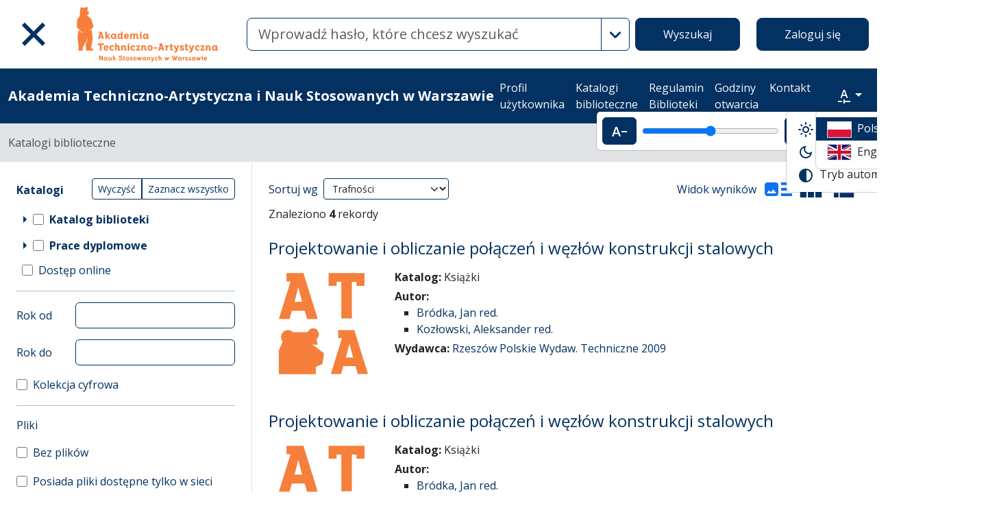

--- FILE ---
content_type: image/svg+xml
request_url: https://lib.wseiz.pl/assets/footer/pl_rp-5d793a65cdc8daea613a77af6a6382eb027efc6f.svg
body_size: 15695
content:
<?xml version="1.0" encoding="UTF-8" standalone="no"?>
<svg
   height="65"
   width="190"
   version="1.1"
   id="svg18"
   xmlns="http://www.w3.org/2000/svg"
   xmlns:svg="http://www.w3.org/2000/svg">
  <defs
     id="defs8">
    <clipPath
       id="prefix__a"
       clipPathUnits="userSpaceOnUse">
      <path
         d="M 0,222.317 H 553.249 V 0 H 0 Z"
         id="path2" />
    </clipPath>
    <clipPath
       id="prefix__b"
       clipPathUnits="userSpaceOnUse">
      <path
         d="M 0,222.317 H 553.249 V 0 H 0 Z"
         id="path5" />
    </clipPath>
  </defs>
  <g
     id="g833"
     transform="matrix(0.94999999,0,0,0.94999999,6.6187599e-7,1.6250007)">
    <g
       clip-path="url(#prefix__a)"
       transform="matrix(0.44980816,0,0,-0.44980816,-24.427957,82.5)"
       id="g16">
      <path
         d="m 250.51,139.95 c 3.623,0 6.388,-0.661 8.307,-1.991 1.918,-1.321 2.88,-3.35 2.88,-6.08 0,-3.402 -1.677,-5.704 -5.036,-6.911 0.461,-0.558 0.978,-1.23 1.561,-2.03 a 57.524,57.524 0 0 0 3.507,-5.449 39.461,39.461 0 0 0 1.491,-2.875 h -5.106 a 54.233,54.233 0 0 1 -1.488,2.625 80.787,80.787 0 0 1 -1.61,2.57 57.417,57.417 0 0 1 -3.095,4.326 9.991,9.991 0 0 0 -0.868,-0.036 h -2.895 v -9.485 h -4.566 v 24.723 c 1.113,0.24 2.296,0.406 3.554,0.49 1.252,0.086 2.374,0.123 3.363,0.123 m 0.324,-3.942 c -0.966,0 -1.857,-0.04 -2.675,-0.107 v -8.111 h 1.99 c 1.11,0 2.085,0.06 2.93,0.184 0.847,0.116 1.553,0.336 2.118,0.65 0.564,0.31 0.995,0.734 1.287,1.264 0.288,0.532 0.432,1.208 0.432,2.03 0,0.768 -0.144,1.423 -0.432,1.952 -0.292,0.53 -0.707,0.953 -1.253,1.269 -0.535,0.314 -1.183,0.539 -1.936,0.668 -0.748,0.132 -1.57,0.2 -2.46,0.2 m 29.251,-5.538 c -0.487,-0.502 -1.113,-1.22 -1.9,-2.134 a 121.18,121.18 0 0 1 -2.52,-3.06 129.949,129.949 0 0 1 -2.692,-3.513 66.605,66.605 0 0 1 -2.443,-3.493 h 9.767 v -3.654 h -15.054 v 2.71 c 0.53,0.972 1.197,2.018 1.992,3.155 a 208.559,208.559 0 0 0 2.459,3.42 106.153,106.153 0 0 0 2.518,3.274 c 0.83,1.038 1.576,1.946 2.225,2.713 h -8.724 v 3.66 h 14.372 z m 2.605,-6.479 c 0,1.662 0.243,3.123 0.742,4.379 0.492,1.259 1.153,2.3 1.97,3.134 a 8.244,8.244 0 0 0 2.827,1.883 8.798,8.798 0 0 0 3.257,0.63 c 2.61,0 4.641,-0.807 6.102,-2.425 1.464,-1.62 2.19,-4.032 2.19,-7.237 0,-0.247 -0.007,-0.516 -0.02,-0.816 -0.012,-0.303 -0.035,-0.576 -0.054,-0.814 h -12.489 c 0.117,-1.524 0.66,-2.7 1.61,-3.527 0.953,-0.835 2.338,-1.255 4.147,-1.255 1.06,0 2.031,0.1 2.911,0.292 0.881,0.193 1.578,0.4 2.081,0.616 l 0.584,-3.582 a 6.684,6.684 0 0 0 -1,-0.384 13.857,13.857 0 0 0 -1.44,-0.362 c -0.548,-0.108 -1.13,-0.2 -1.763,-0.27 a 16.33,16.33 0 0 0 -1.914,-0.11 c -1.67,0 -3.115,0.248 -4.346,0.742 -1.23,0.5 -2.244,1.182 -3.044,2.067 -0.796,0.877 -1.385,1.915 -1.772,3.114 -0.387,1.19 -0.579,2.498 -0.579,3.926 m 12.706,1.954 c 0,0.6 -0.085,1.175 -0.255,1.718 a 4.085,4.085 0 0 1 -0.736,1.41 3.601,3.601 0 0 1 -1.2,0.946 c -0.468,0.228 -1.029,0.343 -1.683,0.343 -0.677,0 -1.269,-0.126 -1.775,-0.38 a 4.075,4.075 0 0 1 -1.283,-0.997 4.51,4.51 0 0 1 -0.813,-1.41 7.98,7.98 0 0 1 -0.404,-1.63 z m 7.964,-1.884 c 0,1.398 0.218,2.71 0.656,3.927 0.431,1.22 1.051,2.277 1.858,3.169 a 8.634,8.634 0 0 0 2.954,2.098 c 1.164,0.507 2.458,0.762 3.911,0.762 1.781,0 3.474,-0.323 5.065,-0.979 l -0.937,-3.582 a 9.934,9.934 0 0 1 -1.719,0.538 9.145,9.145 0 0 1 -2.047,0.22 c -1.717,0 -3.018,-0.533 -3.91,-1.61 -0.893,-1.075 -1.338,-2.592 -1.338,-4.543 0,-1.884 0.42,-3.375 1.27,-4.47 0.838,-1.1 2.261,-1.65 4.267,-1.65 0.75,0 1.481,0.078 2.208,0.22 a 10.41,10.41 0 0 1 1.884,0.541 l 0.614,-3.619 c -0.484,-0.238 -1.215,-0.458 -2.19,-0.65 a 15.383,15.383 0 0 0 -3.024,-0.289 c -1.619,0 -3.024,0.247 -4.218,0.738 -1.193,0.5 -2.18,1.183 -2.965,2.067 -0.785,0.878 -1.374,1.93 -1.756,3.151 -0.388,1.216 -0.584,2.538 -0.584,3.961 m 31.386,6.408 a 52.863,52.863 0 0 1 -1.9,-2.134 106.318,106.318 0 0 1 -2.515,-3.06 136.374,136.374 0 0 1 -2.698,-3.513 71.343,71.343 0 0 1 -2.448,-3.493 h 9.776 v -3.654 h -15.054 v 2.71 c 0.53,0.972 1.19,2.018 1.988,3.155 a 166.176,166.176 0 0 0 2.463,3.42 107.771,107.771 0 0 0 2.513,3.274 144.405,144.405 0 0 0 2.23,2.713 h -8.727 v 3.66 h 14.372 z m 21.318,-6.408 c 0,-1.445 -0.185,-2.776 -0.562,-3.983 -0.375,-1.206 -0.906,-2.244 -1.605,-3.112 a 7.15,7.15 0 0 0 -2.628,-2.025 c -1.05,-0.485 -2.24,-0.728 -3.565,-0.728 -0.898,0 -1.719,0.109 -2.46,0.328 -0.748,0.218 -1.363,0.457 -1.847,0.728 v -7.35 h -4.38 v 25.012 c 0.888,0.24 1.986,0.47 3.292,0.683 1.306,0.22 2.68,0.332 4.126,0.332 1.498,0 2.835,-0.23 4.02,-0.69 1.18,-0.459 2.188,-1.117 3.023,-1.972 0.835,-0.857 1.473,-1.897 1.917,-3.114 0.447,-1.219 0.67,-2.588 0.67,-4.109 m -4.487,-0.07 c 0,1.953 -0.442,3.475 -1.323,4.557 -0.88,1.086 -2.3,1.63 -4.253,1.63 -0.408,0 -0.838,-0.017 -1.283,-0.05 a 7.209,7.209 0 0 1 -1.322,-0.24 v -10.825 c 0.388,-0.26 0.903,-0.51 1.537,-0.736 a 5.946,5.946 0 0 1 2.042,-0.347 c 1.592,0 2.767,0.541 3.497,1.63 0.734,1.083 1.105,2.545 1.105,4.38 m 26.138,0.109 c 0,-1.5 -0.218,-2.86 -0.653,-4.09 -0.434,-1.233 -1.051,-2.282 -1.847,-3.151 a 8.38,8.38 0 0 0 -2.874,-2.03 c -1.125,-0.48 -2.362,-0.721 -3.716,-0.721 -1.345,0 -2.583,0.242 -3.69,0.722 a 8.396,8.396 0 0 0 -2.86,2.029 c -0.796,0.869 -1.416,1.918 -1.86,3.152 -0.453,1.23 -0.674,2.589 -0.674,4.089 0,1.497 0.22,2.853 0.674,4.072 0.444,1.218 1.07,2.264 1.877,3.132 a 8.233,8.233 0 0 0 2.886,2.006 c 1.1,0.472 2.322,0.707 3.647,0.707 1.334,0 2.552,-0.235 3.679,-0.707 a 8.088,8.088 0 0 0 2.874,-2.006 c 0.796,-0.868 1.422,-1.914 1.869,-3.132 0.444,-1.22 0.668,-2.575 0.668,-4.072 m -4.494,0 c 0,1.884 -0.397,3.37 -1.21,4.467 -0.812,1.099 -1.936,1.648 -3.386,1.648 -1.447,0 -2.577,-0.55 -3.384,-1.648 -0.804,-1.096 -1.214,-2.583 -1.214,-4.467 0,-1.904 0.41,-3.415 1.214,-4.527 0.807,-1.107 1.937,-1.663 3.384,-1.663 1.45,0 2.574,0.556 3.387,1.663 0.812,1.112 1.209,2.623 1.209,4.527 m 13.755,-6.334 c 1.164,0 2.008,0.14 2.537,0.415 0.529,0.276 0.802,0.753 0.802,1.43 0,0.627 -0.286,1.145 -0.856,1.553 -0.566,0.415 -1.506,0.861 -2.806,1.341 a 20.5,20.5 0 0 0 -2.19,0.928 7.353,7.353 0 0 0 -1.72,1.135 4.674,4.674 0 0 0 -1.14,1.577 c -0.276,0.616 -0.413,1.368 -0.413,2.26 0,1.737 0.635,3.105 1.915,4.11 1.277,1.003 3.018,1.503 5.216,1.503 1.107,0 2.166,-0.102 3.18,-0.307 1.02,-0.21 1.779,-0.405 2.288,-0.6 l -0.801,-3.545 c -0.485,0.216 -1.1,0.417 -1.847,0.596 -0.741,0.18 -1.611,0.273 -2.604,0.273 -0.893,0 -1.618,-0.154 -2.17,-0.452 -0.564,-0.3 -0.838,-0.77 -0.838,-1.394 0,-0.314 0.053,-0.592 0.164,-0.832 0.11,-0.244 0.298,-0.468 0.56,-0.674 a 5.857,5.857 0 0 1 1.054,-0.615 c 0.428,-0.205 0.966,-0.414 1.589,-0.63 a 24.258,24.258 0 0 0 2.644,-1.14 c 0.726,-0.375 1.326,-0.798 1.793,-1.265 a 4.374,4.374 0 0 0 1.028,-1.616 c 0.223,-0.603 0.329,-1.325 0.329,-2.17 0,-1.812 -0.67,-3.18 -2.011,-4.11 -1.337,-0.93 -3.251,-1.392 -5.734,-1.392 -1.665,0 -3.008,0.14 -4.022,0.415 -1.013,0.276 -1.724,0.5 -2.137,0.67 l 0.764,3.66 a 18.636,18.636 0 0 1 2.333,-0.762 c 0.904,-0.246 1.938,-0.362 3.093,-0.362 m 28.854,6.296 c 0,-1.445 -0.19,-2.776 -0.562,-3.983 -0.37,-1.206 -0.912,-2.244 -1.614,-3.112 a 7.106,7.106 0 0 0 -2.62,-2.025 c -1.05,-0.485 -2.239,-0.728 -3.564,-0.728 a 8.77,8.77 0 0 0 -2.467,0.328 c -0.748,0.218 -1.362,0.457 -1.84,0.728 v -7.35 h -4.382 v 25.012 c 0.895,0.24 1.988,0.47 3.293,0.683 1.306,0.22 2.68,0.332 4.126,0.332 1.498,0 2.841,-0.23 4.025,-0.69 1.174,-0.459 2.183,-1.117 3.015,-1.972 0.833,-0.857 1.47,-1.897 1.92,-3.114 0.448,-1.219 0.67,-2.588 0.67,-4.109 m -4.487,-0.07 c 0,1.953 -0.448,3.475 -1.323,4.557 -0.882,1.086 -2.295,1.63 -4.253,1.63 -0.414,0 -0.843,-0.017 -1.292,-0.05 a 7.176,7.176 0 0 1 -1.313,-0.24 v -10.825 c 0.382,-0.26 0.895,-0.51 1.538,-0.736 a 5.961,5.961 0 0 1 2.041,-0.347 c 1.598,0 2.753,0.541 3.498,1.63 0.736,1.083 1.104,2.545 1.104,4.38 m 26.135,0.109 c 0,-1.5 -0.216,-2.86 -0.65,-4.09 -0.437,-1.233 -1.051,-2.282 -1.847,-3.151 a 8.404,8.404 0 0 0 -2.88,-2.03 c -1.118,-0.48 -2.356,-0.721 -3.71,-0.721 -1.35,0 -2.582,0.242 -3.69,0.722 a 8.396,8.396 0 0 0 -2.86,2.029 c -0.796,0.869 -1.416,1.918 -1.86,3.152 -0.453,1.23 -0.674,2.589 -0.674,4.089 0,1.497 0.22,2.853 0.674,4.072 0.444,1.218 1.07,2.264 1.88,3.132 a 8.298,8.298 0 0 0 2.872,2.006 c 1.112,0.472 2.333,0.707 3.658,0.707 1.322,0 2.552,-0.235 3.679,-0.707 a 8.07,8.07 0 0 0 2.874,-2.006 c 0.802,-0.868 1.416,-1.914 1.86,-3.132 0.454,-1.22 0.675,-2.575 0.675,-4.072 m -4.486,0 c 0,1.884 -0.41,3.37 -1.215,4.467 -0.807,1.099 -1.937,1.648 -3.387,1.648 -1.447,0 -2.577,-0.55 -3.384,-1.648 -0.81,-1.096 -1.21,-2.583 -1.21,-4.467 0,-1.904 0.4,-3.415 1.21,-4.527 0.807,-1.107 1.937,-1.663 3.384,-1.663 1.45,0 2.58,0.556 3.387,1.663 0.805,1.112 1.215,2.623 1.215,4.527 m 15.595,-9.847 c -1.306,0.024 -2.382,0.168 -3.237,0.435 -0.858,0.264 -1.543,0.641 -2.045,1.141 a 3.983,3.983 0 0 0 -1.068,1.845 c -0.206,0.737 -0.308,1.576 -0.308,2.515 v 18.541 l 4.378,0.723 V 121.02 c 0,-0.53 0.043,-0.98 0.125,-1.34 0.088,-0.364 0.235,-0.67 0.459,-0.924 0.209,-0.252 0.507,-0.445 0.88,-0.578 0.377,-0.133 0.852,-0.237 1.43,-0.306 z m 9.05,24.83 c 0,-0.818 -0.266,-1.468 -0.795,-1.952 a 2.7,2.7 0 0 0 -1.884,-0.724 c -0.742,0 -1.384,0.239 -1.914,0.724 -0.53,0.484 -0.796,1.134 -0.796,1.952 0,0.847 0.267,1.51 0.796,1.99 0.53,0.487 1.172,0.727 1.914,0.727 0.723,0 1.354,-0.24 1.884,-0.726 0.529,-0.48 0.795,-1.144 0.795,-1.991 m -0.473,-24.467 h -4.375 v 18.932 h 4.375 z m 5.358,24.114 4.383,0.722 v -5.904 h 6.731 v -3.66 h -6.73 v -7.71 c 0,-1.516 0.237,-2.604 0.721,-3.254 0.482,-0.655 1.306,-0.981 2.461,-0.981 0.801,0 1.506,0.085 2.122,0.254 0.617,0.17 1.104,0.325 1.463,0.474 l 0.728,-3.481 a 18.113,18.113 0 0 0 -1.996,-0.668 c -0.82,-0.228 -1.787,-0.342 -2.895,-0.342 -1.353,0 -2.483,0.181 -3.38,0.542 -0.907,0.361 -1.629,0.889 -2.159,1.576 -0.535,0.688 -0.903,1.522 -1.118,2.499 -0.224,0.975 -0.33,2.09 -0.33,3.346 z m 21.647,-4.712 c 1.452,0 2.667,-0.18 3.658,-0.542 0.988,-0.366 1.779,-0.87 2.373,-1.518 0.589,-0.654 1.014,-1.446 1.269,-2.377 0.249,-0.929 0.374,-1.944 0.374,-3.059 v -11.473 c -0.671,-0.143 -1.691,-0.32 -3.056,-0.527 -1.367,-0.202 -2.902,-0.307 -4.618,-0.307 -1.13,0 -2.167,0.11 -3.11,0.325 -0.94,0.222 -1.744,0.567 -2.407,1.051 a 4.908,4.908 0 0 0 -1.554,1.884 c -0.377,0.772 -0.564,1.724 -0.564,2.858 0,1.085 0.212,2.002 0.63,2.753 a 5.244,5.244 0 0 0 1.726,1.83 c 0.722,0.468 1.557,0.806 2.514,1.01 0.955,0.204 1.947,0.31 2.989,0.31 a 13.758,13.758 0 0 0 3.219,-0.398 v 0.722 c 0,0.51 -0.06,0.993 -0.181,1.446 a 2.904,2.904 0 0 1 -0.637,1.213 c -0.304,0.35 -0.7,0.623 -1.192,0.816 -0.494,0.192 -1.117,0.292 -1.864,0.292 -1.013,0 -1.942,-0.078 -2.79,-0.22 -0.843,-0.14 -1.528,-0.31 -2.058,-0.506 l -0.546,3.547 c 0.552,0.195 1.36,0.384 2.424,0.577 a 18.83,18.83 0 0 0 3.4,0.293 m 0.366,-16.33 c 1.35,0 2.376,0.078 3.078,0.221 v 4.85 a 9.46,9.46 0 0 1 -1.05,0.22 10.421,10.421 0 0 1 -2.988,0 4.787,4.787 0 0 1 -1.342,-0.4 2.458,2.458 0 0 1 -0.955,-0.816 c -0.244,-0.348 -0.362,-0.79 -0.362,-1.32 0,-1.039 0.325,-1.754 0.977,-2.154 0.648,-0.4 1.535,-0.6 2.642,-0.6 M 250.69,106.389 c 3.642,0 6.432,-0.66 8.376,-1.99 1.947,-1.327 2.912,-3.402 2.912,-6.228 0,-1.471 -0.26,-2.732 -0.773,-3.782 a 6.585,6.585 0 0 0 -2.261,-2.566 c -0.992,-0.67 -2.198,-1.154 -3.621,-1.47 -1.43,-0.315 -3.053,-0.468 -4.89,-0.468 h -2.282 v -8.832 h -4.56 v 24.722 c 1.06,0.237 2.239,0.405 3.529,0.487 1.293,0.085 2.483,0.127 3.57,0.127 m 0.32,-3.941 c -1.153,0 -2.105,-0.04 -2.86,-0.11 V 93.79 h 2.216 c 2.192,0 3.88,0.308 5.067,0.928 1.182,0.612 1.774,1.776 1.774,3.492 0,0.818 -0.163,1.507 -0.475,2.06 a 3.369,3.369 0 0 1 -1.3,1.307 c -0.554,0.312 -1.214,0.533 -1.98,0.669 -0.757,0.13 -1.574,0.202 -2.442,0.202 m 31.388,-11.915 c 0,-1.494 -0.218,-2.858 -0.652,-4.088 -0.43,-1.234 -1.045,-2.279 -1.845,-3.15 a 8.277,8.277 0 0 0 -2.878,-2.028 c -1.122,-0.484 -2.36,-0.723 -3.714,-0.723 -1.352,0 -2.582,0.24 -3.686,0.723 a 8.25,8.25 0 0 0 -2.859,2.028 c -0.802,0.871 -1.426,1.916 -1.87,3.15 -0.447,1.23 -0.669,2.594 -0.669,4.088 0,1.497 0.222,2.857 0.67,4.071 0.443,1.223 1.074,2.264 1.882,3.132 a 8.22,8.22 0 0 0 2.882,2.011 c 1.107,0.47 2.322,0.706 3.65,0.706 1.332,0 2.552,-0.236 3.677,-0.706 a 8.002,8.002 0 0 0 2.876,-2.01 c 0.796,-0.869 1.424,-1.91 1.868,-3.133 0.444,-1.214 0.668,-2.574 0.668,-4.07 m -4.488,0 c 0,1.882 -0.403,3.37 -1.216,4.47 -0.806,1.1 -1.937,1.644 -3.385,1.644 -1.443,0 -2.572,-0.545 -3.379,-1.645 -0.809,-1.099 -1.215,-2.587 -1.215,-4.47 0,-1.904 0.406,-3.415 1.215,-4.523 0.807,-1.11 1.936,-1.667 3.38,-1.667 1.447,0 2.578,0.556 3.384,1.667 0.813,1.108 1.216,2.62 1.216,4.523 m 15.604,-9.843 c -1.306,0.023 -2.382,0.17 -3.242,0.43 -0.856,0.27 -1.538,0.647 -2.048,1.142 -0.504,0.497 -0.858,1.111 -1.066,1.85 -0.202,0.733 -0.307,1.571 -0.307,2.513 v 18.496 l 4.38,0.725 v -18.39 c 0,-0.53 0.049,-0.977 0.128,-1.339 0.085,-0.362 0.235,-0.668 0.453,-0.922 0.22,-0.252 0.513,-0.444 0.89,-0.58 0.368,-0.135 0.843,-0.235 1.426,-0.31 z m 8.903,3.51 c 1.161,0 2.005,0.14 2.534,0.415 0.529,0.28 0.796,0.756 0.796,1.428 0,0.63 -0.28,1.15 -0.85,1.557 -0.566,0.413 -1.506,0.858 -2.806,1.34 -0.796,0.29 -1.527,0.6 -2.189,0.925 a 7.296,7.296 0 0 0 -1.721,1.141 4.519,4.519 0 0 0 -1.139,1.572 c -0.277,0.62 -0.416,1.373 -0.416,2.264 0,1.74 0.637,3.106 1.917,4.106 1.283,1.002 3.019,1.507 5.211,1.507 a 16.36,16.36 0 0 0 3.193,-0.308 c 1.012,-0.208 1.771,-0.408 2.281,-0.6 L 308.426,96 c -0.485,0.22 -1.099,0.418 -1.841,0.596 -0.753,0.184 -1.622,0.271 -2.61,0.271 -0.89,0 -1.618,-0.149 -2.175,-0.449 -0.553,-0.303 -0.827,-0.768 -0.827,-1.395 0,-0.314 0.053,-0.592 0.158,-0.833 0.11,-0.239 0.292,-0.463 0.563,-0.67 0.261,-0.206 0.616,-0.41 1.045,-0.614 0.44,-0.209 0.972,-0.415 1.595,-0.636 1.042,-0.386 1.917,-0.762 2.647,-1.14 0.723,-0.373 1.318,-0.796 1.796,-1.265 0.467,-0.472 0.81,-1.01 1.028,-1.61 0.213,-0.608 0.323,-1.329 0.323,-2.175 0,-1.808 -0.668,-3.176 -2.011,-4.106 -1.337,-0.93 -3.251,-1.395 -5.74,-1.395 -1.659,0 -2.996,0.143 -4.01,0.42 -1.016,0.275 -1.73,0.5 -2.137,0.67 l 0.758,3.653 a 20.47,20.47 0 0 1 2.328,-0.76 c 0.909,-0.243 1.937,-0.362 3.101,-0.362 m 16.178,8.4 c 0.559,0.574 1.147,1.197 1.778,1.86 0.626,0.667 1.246,1.328 1.847,1.993 0.598,0.665 1.175,1.303 1.722,1.919 0.538,0.614 1.006,1.153 1.39,1.61 h 5.174 a 352.77,352.77 0 0 0 -3.804,-4.201 197.712,197.712 0 0 0 -4.032,-4.235 c 0.725,-0.6 1.487,-1.331 2.278,-2.187 a 40.808,40.808 0 0 0 2.316,-2.734 53.51,53.51 0 0 0 2.09,-2.896 30.555,30.555 0 0 0 1.628,-2.676 h -5.075 a 33.27,33.27 0 0 1 -1.498,2.35 30.876,30.876 0 0 1 -1.83,2.393 41.994,41.994 0 0 1 -1.987,2.186 c -0.68,0.69 -1.337,1.27 -1.997,1.758 v -8.687 h -4.381 v 24.068 l 4.38,0.726 z m 21.868,7.855 c 1.449,0 2.664,-0.185 3.655,-0.546 0.99,-0.362 1.779,-0.869 2.37,-1.517 0.59,-0.655 1.014,-1.443 1.269,-2.374 0.255,-0.928 0.383,-1.948 0.383,-3.058 V 81.482 a 55.85,55.85 0 0 0 -3.062,-0.522 c -1.37,-0.206 -2.902,-0.309 -4.615,-0.309 -1.13,0 -2.17,0.11 -3.115,0.324 -0.938,0.22 -1.744,0.57 -2.407,1.054 a 4.945,4.945 0 0 0 -1.555,1.883 c -0.377,0.77 -0.558,1.721 -0.558,2.86 0,1.082 0.209,1.997 0.628,2.751 0.423,0.745 1,1.353 1.723,1.826 0.722,0.473 1.559,0.807 2.514,1.01 a 13.892,13.892 0 0 0 4.505,0.22 c 0.53,-0.058 1.096,-0.16 1.708,-0.309 v 0.727 c 0,0.51 -0.062,0.99 -0.187,1.445 a 2.984,2.984 0 0 1 -0.631,1.215 c -0.307,0.346 -0.7,0.623 -1.198,0.816 -0.493,0.191 -1.114,0.288 -1.864,0.288 -1.01,0 -1.94,-0.075 -2.79,-0.22 -0.842,-0.14 -1.525,-0.312 -2.057,-0.506 l -0.547,3.55 c 0.558,0.191 1.365,0.386 2.43,0.578 a 19.15,19.15 0 0 0 3.4,0.292 m 0.363,-16.329 c 1.35,0 2.37,0.074 3.08,0.217 v 4.85 a 7.71,7.71 0 0 1 -1.055,0.22 10.057,10.057 0 0 1 -2.982,0 4.637,4.637 0 0 1 -1.348,-0.397 2.514,2.514 0 0 1 -0.957,-0.815 c -0.241,-0.352 -0.363,-0.79 -0.363,-1.322 0,-1.036 0.328,-1.756 0.986,-2.153 0.642,-0.399 1.529,-0.6 2.639,-0.6"
         fill="#1d1d1b"
         id="path10" />
      <path
         d="m 61.673,111.141 h 148.672 v 49.518 H 61.673 Z"
         fill="#ffffff"
         id="path12" />
      <path
         d="m 61.673,61.682 h 148.672 v 49.459 H 61.673 Z"
         fill="#b5202b"
         id="path14" />
    </g>
  </g>
</svg>


--- FILE ---
content_type: image/svg+xml
request_url: https://lib.wseiz.pl/assets/logo_text_pl-38e0065b7f2ef73fc842500cbfd15aa6e21345b9.svg
body_size: 28313
content:
<svg version="1.1" id="prefix__Warstwa_1" x="0" y="0" xml:space="preserve" width="250" height="100" xmlns="http://www.w3.org/2000/svg"><style type="text/css" id="style2">.prefix__st0{fill:#f57f3b}</style><g id="prefix__g1010" transform="matrix(.22639 0 0 .22639 -22.43 -8.233)"><g id="prefix__g56"><g id="prefix__g54"><path class="prefix__st0" d="M301.96 421h8.47v36.4h-8.22l-12.15-21.64v21.64h-8.47v-29.81h-3.22V421h11.48l12.1 21.59V421z" id="prefix__path4"/><path class="prefix__st0" d="M316.97 444.89c0-1.9.33-3.72 1-5.44.66-1.72 1.55-3.22 2.65-4.52 1.11-1.29 2.37-2.31 3.8-3.06 1.43-.75 2.91-1.12 4.44-1.12 1.16 0 2.3.24 3.45.72 1.14.48 2.24 1.22 3.29 2.25v-2.04h8.12v19.55h3.11v6.18h-9.85l-.66-2.5c-.78 1.02-1.79 1.84-3.01 2.45-1.22.61-2.65.92-4.29.92-1.74 0-3.34-.36-4.8-1.07a11.87 11.87 0 01-3.8-2.91c-1.07-1.22-1.91-2.65-2.53-4.26-.62-1.64-.92-3.35-.92-5.15zm8.01-.26c0 1.02.14 1.98.41 2.88.27.9.65 1.69 1.15 2.37a5.65 5.65 0 001.74 1.61c.66.39 1.39.59 2.17.59 1.43 0 2.65-.66 3.65-1.97s1.51-3.12 1.51-5.44c0-1.16-.14-2.2-.41-3.14-.27-.94-.65-1.74-1.12-2.42-.48-.68-1.03-1.21-1.66-1.58a3.92 3.92 0 00-2.02-.56c-.78 0-1.5.21-2.14.64-.65.43-1.22.99-1.71 1.71-.49.71-.88 1.53-1.15 2.45-.28.92-.42 1.87-.42 2.86z" id="prefix__path6"/><path class="prefix__st0" d="M368.78 455.25c-.85.92-1.85 1.65-2.99 2.2-1.14.54-2.37.82-3.7.82-1.29 0-2.5-.25-3.62-.74a9.33 9.33 0 01-2.96-2.04c-.85-.87-1.52-1.87-2.02-3.01a9.26 9.26 0 01-.74-3.7v-17.1h8.12v15.67c0 1.29.29 2.4.87 3.32.58.92 1.41 1.38 2.5 1.38 1.16 0 2.11-.49 2.86-1.46s1.12-2.17 1.12-3.6v-15.31h8.07v19.55h3.11v6.18h-10.41z" id="prefix__path8"/><path class="prefix__st0" d="M383.73 421h11.18v18.94l8.07-8.27h8.27l-9.8 10.11 10.21 15.62h-8.01l-6.74-10.87-1.99 2.14v8.73h-8.07v-30.22h-3.11V421z" id="prefix__path10"/><path class="prefix__st0" d="M450.91 431.61c0-.65-.15-1.24-.43-1.79-.29-.54-.68-1.01-1.17-1.4-.49-.39-1.07-.7-1.74-.92-.66-.22-1.37-.33-2.12-.33s-1.39.1-1.91.31c-.53.2-.95.46-1.28.77-.32.31-.55.65-.69 1.02-.14.37-.2.73-.2 1.07 0 .54.16 1 .48 1.38.32.38.76.72 1.3 1.02.54.31 1.17.58 1.89.82.71.24 1.48.48 2.3.72 1.53.48 3.05.98 4.57 1.51 1.51.53 2.88 1.22 4.11 2.07 1.23.85 2.21 1.91 2.96 3.19s1.12 2.88 1.12 4.82c0 1.74-.32 3.35-.97 4.85a11.36 11.36 0 01-2.81 3.93c-1.23 1.12-2.72 2.01-4.49 2.65-1.77.65-3.78.97-6.02.97-2.31 0-4.37-.34-6.18-1.02-1.8-.68-3.34-1.6-4.59-2.76a11.487 11.487 0 01-2.86-4.08c-.65-1.56-.97-3.23-.97-5h7.45c.1.82.34 1.57.71 2.27.37.7.88 1.32 1.53 1.86s1.39.97 2.22 1.28c.83.31 1.76.46 2.78.46 1.8 0 3.22-.46 4.26-1.38 1.04-.92 1.56-2.06 1.56-3.42 0-.75-.17-1.39-.51-1.91a4.57 4.57 0 00-1.35-1.35c-.56-.37-1.23-.69-2.02-.94-.78-.25-1.6-.52-2.45-.79-1.5-.44-2.99-.91-4.47-1.4-1.48-.49-2.82-1.14-4.01-1.94a9.833 9.833 0 01-2.88-2.94c-.73-1.16-1.1-2.62-1.1-4.39 0-1.4.26-2.74.79-4.03a9.758 9.758 0 012.37-3.42c1.05-.99 2.39-1.77 4.01-2.35 1.62-.58 3.5-.87 5.64-.87 2.14 0 4.01.3 5.59.89 1.58.6 2.9 1.41 3.96 2.45a9.882 9.882 0 012.35 3.65c.51 1.4.77 2.89.77 4.49h-7.5z" id="prefix__path12"/><path class="prefix__st0" d="M464.13 431.61h3.16v-7.66h8.07v7.66h6.33v5.56h-6.33v12.15c0 .68.07 1.15.2 1.4.14.25.44.38.92.38h5.26v6.28h-7.25c-2.28 0-4.05-.56-5.31-1.68-1.26-1.12-1.89-2.93-1.89-5.41v-13.12h-3.16z" id="prefix__path14"/><path class="prefix__st0" d="M512.16 444.53c0 1.91-.33 3.69-.99 5.36-.66 1.67-1.58 3.12-2.76 4.36a12.801 12.801 0 01-4.16 2.93c-1.6.72-3.34 1.07-5.21 1.07s-3.62-.36-5.23-1.07a12.82 12.82 0 01-4.19-2.93c-1.17-1.24-2.09-2.7-2.76-4.36-.66-1.67-1-3.45-1-5.36 0-1.87.33-3.64 1-5.31.66-1.67 1.58-3.13 2.76-4.39 1.17-1.26 2.57-2.25 4.19-2.96 1.62-.72 3.36-1.07 5.23-1.07 1.87 0 3.61.36 5.21 1.07 1.6.71 2.99 1.7 4.16 2.96a14.09 14.09 0 012.76 4.39c.66 1.67.99 3.44.99 5.31zm-8.06.1c0-1.26-.15-2.37-.46-3.32-.31-.95-.71-1.74-1.2-2.37-.49-.63-1.05-1.11-1.66-1.43-.61-.32-1.21-.49-1.79-.49-.58 0-1.17.16-1.79.49-.61.32-1.16.81-1.63 1.45-.48.65-.87 1.45-1.17 2.4-.31.95-.46 2.04-.46 3.27 0 1.22.14 2.3.43 3.22.29.92.68 1.69 1.17 2.32.49.63 1.05 1.1 1.66 1.4.61.31 1.23.46 1.84.46.61 0 1.22-.15 1.81-.46.6-.31 1.14-.77 1.63-1.4.49-.63.88-1.4 1.17-2.32.3-.92.45-1.99.45-3.22z" id="prefix__path16"/><path class="prefix__st0" d="M517.93 439.17c0-1.12.21-2.19.64-3.19.42-1 1.05-1.89 1.89-2.65.83-.77 1.87-1.38 3.11-1.84 1.24-.46 2.68-.69 4.31-.69 1.67 0 3.12.24 4.36.71 1.24.48 2.28 1.13 3.11 1.97.83.83 1.45 1.83 1.86 2.99.41 1.16.61 2.4.61 3.73H532c-.1-.75-.28-1.36-.54-1.84s-.58-.84-.97-1.1c-.39-.25-.82-.43-1.28-.54a5.76 5.76 0 00-1.35-.15c-.95 0-1.6.22-1.94.66-.34.44-.51.92-.51 1.43 0 .92.42 1.58 1.25 1.99.83.41 1.83.78 2.99 1.12.95.27 1.96.6 3.01.97 1.05.37 2.01.87 2.86 1.48.85.61 1.56 1.37 2.12 2.27.56.9.84 2.02.84 3.34 0 .27-.03.67-.08 1.2-.05.53-.19 1.1-.41 1.71-.22.61-.55 1.25-.99 1.91-.44.66-1.05 1.26-1.81 1.79-.77.53-1.73.96-2.88 1.3-1.16.34-2.57.51-4.24.51-1.91 0-3.51-.22-4.8-.66-1.29-.44-2.37-1-3.22-1.66-.85-.66-1.51-1.39-1.96-2.19-.46-.8-.79-1.57-1-2.3-.2-.73-.32-1.37-.36-1.91-.03-.54-.05-.9-.05-1.07h6.02c0 .38.07.79.2 1.25.13.46.39.89.77 1.3.37.41.9.76 1.58 1.05.68.29 1.56.43 2.65.43.72 0 1.28-.08 1.71-.23.43-.15.75-.35.97-.59.22-.24.36-.48.41-.72.05-.24.08-.44.08-.61 0-.88-.41-1.51-1.23-1.89-.82-.37-1.82-.73-3.01-1.07-.92-.24-1.9-.54-2.93-.92-1.04-.37-2-.87-2.88-1.48a8.194 8.194 0 01-2.22-2.32c-.57-.93-.87-2.1-.87-3.49z" id="prefix__path18"/><path class="prefix__st0" d="M569.49 444.53c0 1.91-.33 3.69-.99 5.36-.66 1.67-1.58 3.12-2.76 4.36a12.801 12.801 0 01-4.16 2.93c-1.6.72-3.34 1.07-5.21 1.07s-3.62-.36-5.23-1.07a12.82 12.82 0 01-4.19-2.93c-1.17-1.24-2.09-2.7-2.76-4.36-.66-1.67-1-3.45-1-5.36 0-1.87.33-3.64 1-5.31.67-1.67 1.58-3.13 2.76-4.39 1.17-1.26 2.57-2.25 4.19-2.96 1.62-.72 3.36-1.07 5.23-1.07 1.87 0 3.61.36 5.21 1.07 1.6.71 2.99 1.7 4.16 2.96a14.09 14.09 0 012.76 4.39c.65 1.67.99 3.44.99 5.31zm-8.07.1c0-1.26-.15-2.37-.46-3.32-.31-.95-.71-1.74-1.2-2.37-.49-.63-1.05-1.11-1.66-1.43-.61-.32-1.21-.49-1.79-.49-.58 0-1.17.16-1.79.49-.61.32-1.16.81-1.63 1.45-.48.65-.87 1.45-1.17 2.4-.31.95-.46 2.04-.46 3.27 0 1.22.14 2.3.43 3.22.29.92.68 1.69 1.17 2.32.49.63 1.05 1.1 1.66 1.4.61.31 1.23.46 1.84.46.61 0 1.22-.15 1.81-.46.59-.31 1.14-.77 1.63-1.4.49-.63.88-1.4 1.17-2.32.31-.92.45-1.99.45-3.22z" id="prefix__path20"/><path class="prefix__st0" d="M609.56 431.67v6.18h-3.11l-5.97 19.55h-7.35l-2.65-11.94-2.65 11.94h-7.35l-7.86-25.73h8.06l3.73 14.65 3.32-14.65h5.56l3.27 14.7 3.73-14.7z" id="prefix__path22"/><path class="prefix__st0" d="M613.03 444.89c0-1.9.33-3.72.99-5.44.66-1.72 1.55-3.22 2.65-4.52 1.11-1.29 2.37-2.31 3.8-3.06 1.43-.75 2.91-1.12 4.44-1.12 1.16 0 2.3.24 3.45.72 1.14.48 2.24 1.22 3.29 2.25v-2.04h8.12v19.55h3.11v6.18h-9.85l-.66-2.5c-.78 1.02-1.79 1.84-3.01 2.45-1.23.61-2.65.92-4.29.92-1.74 0-3.34-.36-4.8-1.07a11.87 11.87 0 01-3.8-2.91c-1.07-1.22-1.91-2.65-2.53-4.26-.61-1.64-.91-3.35-.91-5.15zm8.01-.26c0 1.02.14 1.98.41 2.88.27.9.65 1.69 1.15 2.37a5.65 5.65 0 001.74 1.61c.66.39 1.39.59 2.17.59 1.43 0 2.65-.66 3.65-1.97s1.51-3.12 1.51-5.44c0-1.16-.14-2.2-.41-3.14-.27-.94-.65-1.74-1.12-2.42-.48-.68-1.03-1.21-1.66-1.58a3.92 3.92 0 00-2.02-.56c-.78 0-1.5.21-2.14.64-.65.43-1.22.99-1.71 1.71-.49.71-.88 1.53-1.15 2.45-.28.92-.42 1.87-.42 2.86z" id="prefix__path24"/><path class="prefix__st0" d="M664.43 441.72c0-3.13-1.09-4.7-3.27-4.7-1.19 0-2.18.43-2.96 1.28-.78.85-1.26 1.92-1.43 3.22v15.88h-8.12v-25.73h7.3l.26 2.14c.88-.92 1.92-1.66 3.11-2.22a8.77 8.77 0 013.78-.84c1.26 0 2.44.25 3.55.77 1.11.51 2.08 1.2 2.91 2.07.83.87 1.49 1.88 1.97 3.04.48 1.16.71 2.4.71 3.73v10.87h3.11v6.18h-10.92z" id="prefix__path26"/><path class="prefix__st0" d="M685.92 431.67l5.92 15.62 4.34-15.62h9.34v6.18h-3.11l-6.59 22.2c-.71 2.42-1.87 4.19-3.47 5.31-1.6 1.12-3.51 1.68-5.72 1.68h-7.3l1.84-6.28h4.8c.58 0 1.09-.26 1.53-.79.44-.53.82-1.45 1.12-2.78l-10.82-25.52z" id="prefix__path28"/><path class="prefix__st0" d="M725.33 437.79c-.95-.34-1.75-.51-2.4-.51-.85 0-1.63.19-2.32.56-.7.37-1.3.88-1.81 1.53s-.9 1.41-1.17 2.3c-.27.88-.41 1.84-.41 2.86 0 1.02.14 1.99.41 2.91.27.92.66 1.72 1.15 2.4.49.68 1.08 1.22 1.76 1.61.68.39 1.43.59 2.25.59.44 0 .94-.06 1.51-.18.56-.12 1.11-.28 1.66-.49.54-.2 1.06-.44 1.56-.71.49-.27.91-.56 1.25-.87l3.83 3.93c-1.19 1.43-2.65 2.54-4.39 3.34-1.74.8-3.66 1.2-5.77 1.2-1.8 0-3.5-.31-5.08-.92a12.32 12.32 0 01-4.16-2.65c-1.19-1.16-2.14-2.59-2.83-4.29-.7-1.7-1.05-3.62-1.05-5.77 0-2.14.34-4.08 1.02-5.79.68-1.72 1.61-3.18 2.78-4.39 1.17-1.21 2.55-2.14 4.13-2.81 1.58-.66 3.27-1 5.08-1 2.18 0 4.16.45 5.95 1.35 1.79.9 3.28 2.1 4.47 3.6v4.49h-4.54c-.98-1.18-1.93-1.95-2.88-2.29z" id="prefix__path30"/><path class="prefix__st0" d="M737.78 421h7.96v11.74c.75-.61 1.6-1.1 2.55-1.46.95-.36 1.97-.54 3.06-.54 1.22 0 2.37.23 3.45.69 1.07.46 2.02 1.09 2.83 1.89.82.8 1.45 1.74 1.91 2.81.46 1.07.69 2.2.69 3.39v11.69h3.11v6.18h-11.13V440.9c0-1.09-.3-2.01-.89-2.76-.6-.75-1.34-1.12-2.22-1.12-.92 0-1.71.41-2.37 1.23-.66.82-.99 1.82-.99 3.01v16.13h-7.96z" id="prefix__path32"/><path class="prefix__st0" d="M819.76 431.67v6.18h-3.11l-5.97 19.55h-7.35l-2.65-11.94-2.65 11.94h-7.35l-7.86-25.73h8.06l3.73 14.65 3.32-14.65h5.56l3.27 14.7 3.73-14.7z" id="prefix__path34"/><path class="prefix__st0" d="M854.32 445.14l5.05-24.14h3.68l5.67 24.3 7.1-24.3h8.22l-11.43 36.4h-7.55l-3.68-17.76-3.27 17.76h-7.66l-9.34-29.81h-3.22V421h9.34z" id="prefix__path36"/><path class="prefix__st0" d="M886.37 444.89c0-1.9.33-3.72.99-5.44.66-1.72 1.55-3.22 2.65-4.52 1.11-1.29 2.37-2.31 3.8-3.06 1.43-.75 2.91-1.12 4.44-1.12 1.16 0 2.3.24 3.45.72 1.14.48 2.24 1.22 3.29 2.25v-2.04h8.12v19.55h3.11v6.18h-9.85l-.66-2.5c-.78 1.02-1.79 1.84-3.01 2.45-1.23.61-2.65.92-4.29.92-1.74 0-3.34-.36-4.8-1.07a11.87 11.87 0 01-3.8-2.91c-1.07-1.22-1.91-2.65-2.53-4.26-.6-1.64-.91-3.35-.91-5.15zm8.02-.26c0 1.02.14 1.98.41 2.88.27.9.65 1.69 1.15 2.37a5.65 5.65 0 001.74 1.61c.66.39 1.39.59 2.17.59 1.43 0 2.65-.66 3.65-1.97s1.51-3.12 1.51-5.44c0-1.16-.14-2.2-.41-3.14-.27-.94-.65-1.74-1.12-2.42-.48-.68-1.03-1.21-1.66-1.58a3.92 3.92 0 00-2.02-.56c-.78 0-1.5.21-2.14.64-.65.43-1.22.99-1.71 1.71-.49.71-.88 1.53-1.15 2.45a9.43 9.43 0 00-.42 2.86z" id="prefix__path38"/><path class="prefix__st0" d="M919.81 431.67h10.41l.25 2.2c.95-.99 2.07-1.75 3.34-2.3 1.28-.54 2.68-.82 4.21-.82v7.4c-.92 0-1.8.12-2.65.36-.85.24-1.59.63-2.22 1.17-.63.54-1.14 1.27-1.53 2.17-.39.9-.59 2.03-.59 3.39v12.15h-8.12v-19.55h-3.11v-6.17z" id="prefix__path40"/><path class="prefix__st0" d="M942.62 439.17c0-1.12.21-2.19.64-3.19.42-1 1.05-1.89 1.89-2.65.83-.77 1.87-1.38 3.11-1.84 1.24-.46 2.68-.69 4.31-.69 1.67 0 3.12.24 4.36.71 1.24.48 2.28 1.13 3.11 1.97.83.83 1.45 1.83 1.86 2.99.41 1.16.61 2.4.61 3.73h-5.82c-.1-.75-.28-1.36-.54-1.84s-.58-.84-.97-1.1c-.39-.25-.82-.43-1.28-.54a5.76 5.76 0 00-1.35-.15c-.95 0-1.6.22-1.94.66-.34.44-.51.92-.51 1.43 0 .92.42 1.58 1.25 1.99.83.41 1.83.78 2.99 1.12.95.27 1.96.6 3.01.97 1.05.37 2.01.87 2.86 1.48.85.61 1.56 1.37 2.12 2.27.56.9.84 2.02.84 3.34 0 .27-.03.67-.08 1.2-.05.53-.19 1.1-.41 1.71-.22.61-.55 1.25-.99 1.91-.44.66-1.05 1.26-1.81 1.79-.77.53-1.73.96-2.88 1.3-1.16.34-2.57.51-4.24.51-1.91 0-3.51-.22-4.8-.66-1.29-.44-2.37-1-3.22-1.66-.85-.66-1.51-1.39-1.96-2.19-.46-.8-.79-1.57-1-2.3-.2-.73-.32-1.37-.36-1.91-.03-.54-.05-.9-.05-1.07h6.02c0 .38.07.79.2 1.25.14.46.39.89.77 1.3.37.41.9.76 1.58 1.05.68.29 1.56.43 2.65.43.72 0 1.28-.08 1.71-.23.43-.15.75-.35.97-.59.22-.24.36-.48.41-.72.05-.24.08-.44.08-.61 0-.88-.41-1.51-1.23-1.89-.82-.37-1.82-.73-3.01-1.07-.92-.24-1.9-.54-2.93-.92-1.04-.37-2-.87-2.88-1.48a8.06 8.06 0 01-2.22-2.32c-.57-.93-.87-2.1-.87-3.49z" id="prefix__path42"/><path class="prefix__st0" d="M988.72 447.95v9.44h-22.26l12.05-19.45h-10.77v-6.28h21.85l-12 19.45h5v-3.17h6.13z" id="prefix__path44"/><path class="prefix__st0" d="M993.41 444.89c0-1.9.33-3.72.99-5.44.66-1.72 1.55-3.22 2.65-4.52 1.11-1.29 2.37-2.31 3.8-3.06 1.43-.75 2.91-1.12 4.44-1.12 1.16 0 2.3.24 3.45.72 1.14.48 2.24 1.22 3.29 2.25v-2.04h8.12v19.55h3.11v6.18h-9.85l-.66-2.5c-.78 1.02-1.79 1.84-3.01 2.45-1.23.61-2.65.92-4.29.92-1.74 0-3.34-.36-4.8-1.07a11.87 11.87 0 01-3.8-2.91c-1.07-1.22-1.91-2.65-2.53-4.26-.6-1.64-.91-3.35-.91-5.15zm8.02-.26c0 1.02.14 1.98.41 2.88.27.9.65 1.69 1.15 2.37a5.65 5.65 0 001.74 1.61c.66.39 1.39.59 2.17.59 1.43 0 2.65-.66 3.65-1.97s1.51-3.12 1.51-5.44c0-1.16-.14-2.2-.41-3.14-.27-.94-.65-1.74-1.12-2.42-.48-.68-1.03-1.21-1.66-1.58a3.92 3.92 0 00-2.02-.56c-.78 0-1.5.21-2.14.64-.65.43-1.22.99-1.71 1.71-.49.71-.88 1.53-1.15 2.45a9.43 9.43 0 00-.42 2.86z" id="prefix__path46"/><path class="prefix__st0" d="M1062.68 431.67v6.18h-3.11l-5.97 19.55h-7.35l-2.65-11.94-2.65 11.94h-7.35l-7.86-25.73h8.06l3.73 14.65 3.32-14.65h5.56l3.27 14.7 3.73-14.7z" id="prefix__path48"/><path class="prefix__st0" d="M1066.77 431.67h11.18v25.73h-8.06v-19.55h-3.11v-6.18zm3.11-10.67h8.06v7.4h-8.06z" id="prefix__path50"/><path class="prefix__st0" d="M1107.5 453.31c-1.46 1.63-3.11 2.87-4.95 3.7-1.84.83-3.73 1.25-5.67 1.25-1.63 0-3.22-.3-4.75-.89-1.53-.6-2.89-1.47-4.08-2.63s-2.14-2.59-2.86-4.29c-.71-1.7-1.07-3.64-1.07-5.82 0-2.08.33-3.96 1-5.67.66-1.7 1.56-3.16 2.68-4.36 1.12-1.21 2.44-2.14 3.96-2.78 1.51-.65 3.12-.97 4.82-.97 1.8 0 3.47.36 5 1.07 1.53.71 2.86 1.68 3.98 2.91 1.12 1.22 2.01 2.65 2.65 4.26.65 1.62.97 3.34.97 5.18 0 .61-.03 1.2-.1 1.76s-.15 1.13-.26 1.71h-16.49c.34 1.53.99 2.63 1.94 3.29.95.66 2.02 1 3.22 1 .95 0 1.92-.2 2.91-.59.99-.39 1.89-.96 2.71-1.71zm-6.23-10.52c-.03-.82-.19-1.57-.46-2.27s-.62-1.3-1.05-1.81a4.97 4.97 0 00-1.45-1.2c-.55-.29-1.12-.43-1.74-.43-.61 0-1.19.15-1.74.43-.55.29-1.03.69-1.46 1.2-.43.51-.76 1.11-.99 1.81-.24.7-.36 1.45-.36 2.27z" id="prefix__path52"/></g></g><path class="prefix__st0" d="M223.62 220.81l-6.08 6.03-14.93-12.11 14.61 8.42 21.55-25.41-18.91-58.25-24.13-20.53-5.02-4.55v-6.61l10.35-4.54 2.47-16.84-18.19-13.57 8.35.25-1.95-8.65-.03-.02c2.29-1.7 3.78-4.49 3.78-7.65 0-5.18-4.01-9.37-8.95-9.37-3.85 0-7.12 2.54-8.39 6.11h-23.41c-1.95-2.14-4.71-3.48-7.76-3.48-5.93 0-10.73 5.03-10.73 11.24 0 2.7.91 5.18 2.43 7.12l-5.9 13.69v36.58l-20.24 26.01-2.42 57.35 34.91 36.87 7.9 2.63 12.19-10.22-10.86 13.57-11.2-1.78-19.13-19.36-5.33 35.6-2.85 22.17 9.79 82.15-4.66 8.91v9.42h37.74v-9.16l-6.36-8.14 37.1-67.01 3.94-16.43-.75 16.55-14.19 31.14 3.34 53.05h53.45v-9.67l-15.53-10.18 12.8-71.73z" id="prefix__path58"/><g id="prefix__g78"><g id="prefix__g76"><path class="prefix__st0" d="M318.65 292.38h-12.86l-2.79-9.92h-15.49l-2.79 9.92h-12.86l14.1-45.24h-4.88v-9.99h20.38zm-18.83-20.61l-4.57-17.74-4.49 17.74z" id="prefix__path60"/><path class="prefix__st0" d="M324.85 237.14h16.97v28.74l12.24-12.55h12.55l-14.87 15.34 15.49 23.71h-12.16l-10.23-16.5-3.02 3.25v13.25h-12.24v-45.86h-4.73z" id="prefix__path62"/><path class="prefix__st0" d="M370.79 273.4c0-2.89.5-5.64 1.51-8.25 1.01-2.61 2.35-4.89 4.03-6.86 1.68-1.96 3.6-3.51 5.77-4.65 2.17-1.14 4.42-1.7 6.74-1.7 1.76 0 3.5.36 5.23 1.08 1.73.72 3.4 1.86 5 3.41v-3.1h12.32V283h4.73v9.37h-14.95l-1.01-3.8c-1.19 1.55-2.71 2.79-4.57 3.72-1.86.93-4.03 1.39-6.51 1.39-2.63 0-5.06-.54-7.28-1.63a18.08 18.08 0 01-5.77-4.42c-1.63-1.86-2.91-4.02-3.84-6.47-.94-2.43-1.4-5.02-1.4-7.76zm12.16-.39c0 1.55.21 3.01.62 4.38.41 1.37.99 2.57 1.74 3.6.75 1.03 1.63 1.85 2.63 2.44 1.01.59 2.1.89 3.29.89 2.17 0 4.02-.99 5.54-2.98 1.52-1.99 2.29-4.74 2.29-8.25 0-1.76-.21-3.34-.62-4.76-.41-1.42-.98-2.65-1.7-3.68-.72-1.03-1.56-1.83-2.52-2.4-.96-.57-1.98-.85-3.06-.85-1.19 0-2.27.32-3.25.97-.98.65-1.85 1.51-2.6 2.59-.75 1.08-1.33 2.32-1.74 3.72a15.21 15.21 0 00-.62 4.33z" id="prefix__path64"/><path class="prefix__st0" d="M449.58 288.82c-1.45 1.55-3.09 2.75-4.92 3.6-1.83.85-3.76 1.28-5.77 1.28-2.32 0-4.47-.54-6.43-1.63-1.96-1.08-3.65-2.57-5.07-4.46-1.42-1.88-2.53-4.09-3.33-6.62-.8-2.53-1.2-5.22-1.2-8.06 0-3.1.46-5.94 1.39-8.52.93-2.58 2.18-4.79 3.76-6.62 1.57-1.83 3.38-3.27 5.42-4.3 2.04-1.03 4.17-1.55 6.39-1.55 1.76 0 3.38.3 4.88.89 1.5.59 2.84 1.41 4.03 2.44v-18.13h12.32V283h4.73v9.37h-15.73zm-14.72-15.73c0 1.65.17 3.2.5 4.65.34 1.45.8 2.7 1.39 3.76.59 1.06 1.29 1.89 2.09 2.48.8.59 1.67.89 2.6.89.93 0 1.83-.3 2.71-.89.88-.59 1.65-1.45 2.32-2.56.67-1.11 1.21-2.43 1.63-3.95.41-1.52.62-3.21.62-5.07 0-1.6-.17-3.1-.5-4.49-.34-1.39-.79-2.59-1.36-3.6-.57-1.01-1.25-1.79-2.05-2.36a4.49 4.49 0 00-2.67-.85c-.93 0-1.83.28-2.71.85-.88.57-1.65 1.37-2.32 2.4-.67 1.03-1.21 2.29-1.63 3.76-.42 1.45-.62 3.12-.62 4.98z" id="prefix__path66"/><path class="prefix__st0" d="M507.6 286.18c-2.22 2.48-4.73 4.35-7.51 5.62-2.79 1.26-5.66 1.9-8.6 1.9-2.48 0-4.88-.45-7.2-1.36-2.32-.9-4.39-2.23-6.2-3.99-1.81-1.76-3.25-3.92-4.34-6.51-1.08-2.58-1.63-5.53-1.63-8.83 0-3.15.5-6.02 1.51-8.6s2.36-4.79 4.07-6.62c1.7-1.83 3.71-3.24 6-4.22 2.3-.98 4.74-1.47 7.32-1.47 2.74 0 5.27.54 7.59 1.63 2.32 1.08 4.34 2.56 6.04 4.42 1.7 1.86 3.05 4.02 4.03 6.47.98 2.45 1.47 5.07 1.47 7.86 0 .93-.05 1.82-.15 2.67-.1.85-.23 1.72-.39 2.59h-25.02c.52 2.32 1.5 3.99 2.94 5 1.44 1.01 3.07 1.51 4.88 1.51 1.45 0 2.92-.3 4.42-.89 1.5-.59 2.87-1.46 4.11-2.59zm-9.45-15.96c-.05-1.24-.28-2.39-.7-3.45-.41-1.06-.94-1.98-1.59-2.75-.65-.77-1.38-1.38-2.21-1.82-.83-.44-1.7-.66-2.63-.66-.93 0-1.81.22-2.63.66-.83.44-1.56 1.05-2.21 1.82-.65.77-1.15 1.69-1.51 2.75-.36 1.06-.54 2.21-.54 3.45z" id="prefix__path68"/><path class="prefix__st0" d="M556.02 292.38h-12.24v-23.71c0-2.48-.49-4.3-1.47-5.46-.98-1.16-2.3-1.74-3.95-1.74-1.03 0-1.98.22-2.83.66-.85.44-1.59 1.03-2.21 1.78-.62.75-1.1 1.61-1.43 2.6-.34.98-.5 2.04-.5 3.18v22.7h-12.32v-39.05h11.08l.39 3.41c1.39-1.5 3.05-2.67 4.96-3.52 1.91-.85 3.95-1.28 6.12-1.28 2.63 0 5 .61 7.09 1.82s3.76 2.8 5 4.76c1.39-1.96 3.18-3.55 5.35-4.76 2.17-1.21 4.54-1.82 7.13-1.82 2.01 0 3.9.39 5.66 1.16 1.76.77 3.29 1.82 4.61 3.14 1.32 1.32 2.35 2.85 3.1 4.61.75 1.76 1.12 3.64 1.12 5.66v16.5h4.73v9.37h-16.97v-23.71c0-2.32-.5-4.11-1.51-5.35-1.01-1.24-2.34-1.86-3.99-1.86-.98 0-1.9.22-2.75.66-.85.44-1.59 1.03-2.21 1.78-.62.75-1.1 1.61-1.43 2.6-.34.98-.5 2.04-.5 3.18v22.69z" id="prefix__path70"/><path class="prefix__st0" d="M590.81 253.33h16.97v39.05h-12.24v-29.67h-4.73zm4.72-16.19h12.24v11.23h-12.24z" id="prefix__path72"/><path class="prefix__st0" d="M616.91 273.4c0-2.89.5-5.64 1.51-8.25 1.01-2.61 2.35-4.89 4.03-6.86 1.68-1.96 3.6-3.51 5.77-4.65 2.17-1.14 4.42-1.7 6.74-1.7 1.76 0 3.5.36 5.23 1.08 1.73.72 3.4 1.86 5 3.41v-3.1h12.32V283h4.73v9.37h-14.95l-1.01-3.8c-1.19 1.55-2.71 2.79-4.57 3.72-1.86.93-4.03 1.39-6.51 1.39-2.63 0-5.06-.54-7.28-1.63a18.19 18.19 0 01-5.77-4.42c-1.63-1.86-2.9-4.02-3.83-6.47-.94-2.43-1.41-5.02-1.41-7.76zm12.17-.39c0 1.55.21 3.01.62 4.38.41 1.37.99 2.57 1.74 3.6.75 1.03 1.63 1.85 2.63 2.44 1.01.59 2.1.89 3.29.89 2.17 0 4.02-.99 5.54-2.98 1.52-1.99 2.29-4.74 2.29-8.25 0-1.76-.21-3.34-.62-4.76-.41-1.42-.98-2.65-1.7-3.68-.72-1.03-1.56-1.83-2.52-2.4-.96-.57-1.98-.85-3.06-.85-1.19 0-2.27.32-3.25.97-.98.65-1.85 1.51-2.6 2.59-.75 1.08-1.33 2.32-1.74 3.72-.42 1.39-.62 2.83-.62 4.33z" id="prefix__path74"/></g></g><g id="prefix__g126"><g id="prefix__g124"><path class="prefix__st0" d="M315.54 326.35v15.57h-9.76v-4.88h-5.66v44.55h-12.86v-44.55h-5.73v4.88h-9.76v-15.57z" id="prefix__path80"/><path class="prefix__st0" d="M351.18 375.39c-2.22 2.48-4.73 4.35-7.51 5.62-2.78 1.27-5.66 1.9-8.6 1.9-2.48 0-4.88-.45-7.2-1.36-2.32-.91-4.39-2.23-6.2-3.99-1.81-1.76-3.25-3.92-4.34-6.51-1.08-2.58-1.63-5.53-1.63-8.83 0-3.15.5-6.02 1.51-8.6s2.36-4.79 4.07-6.62c1.7-1.83 3.71-3.24 6-4.22 2.3-.98 4.74-1.47 7.32-1.47 2.74 0 5.27.54 7.59 1.63 2.32 1.08 4.34 2.56 6.04 4.42 1.7 1.86 3.05 4.02 4.03 6.47.98 2.45 1.47 5.07 1.47 7.86 0 .93-.05 1.82-.15 2.67-.1.85-.23 1.72-.39 2.59h-25.02c.52 2.32 1.5 3.99 2.94 5 1.44 1.01 3.07 1.51 4.88 1.51 1.45 0 2.92-.3 4.42-.89 1.5-.59 2.87-1.46 4.11-2.59zm-9.45-15.96c-.05-1.24-.28-2.39-.7-3.45-.41-1.06-.94-1.98-1.59-2.75-.65-.77-1.38-1.38-2.21-1.82-.83-.44-1.7-.66-2.63-.66-.93 0-1.81.22-2.63.66-.83.44-1.56 1.05-2.21 1.82-.65.77-1.15 1.69-1.51 2.75-.36 1.06-.54 2.21-.54 3.45z" id="prefix__path82"/><path class="prefix__st0" d="M384.8 351.83c-1.45-.52-2.66-.77-3.64-.77-1.29 0-2.47.28-3.52.85a8.717 8.717 0 00-2.75 2.32c-.77.98-1.37 2.14-1.78 3.49-.41 1.34-.62 2.79-.62 4.34 0 1.55.21 3.02.62 4.42.41 1.39.99 2.61 1.74 3.64.75 1.03 1.64 1.85 2.67 2.44 1.03.59 2.17.89 3.41.89.67 0 1.43-.09 2.29-.27.85-.18 1.69-.43 2.52-.74.83-.31 1.61-.67 2.36-1.08.75-.41 1.38-.85 1.9-1.32l5.81 5.97c-1.81 2.17-4.03 3.86-6.66 5.07-2.63 1.21-5.55 1.82-8.75 1.82-2.74 0-5.31-.47-7.71-1.39-2.4-.93-4.51-2.27-6.31-4.03-1.81-1.76-3.24-3.92-4.3-6.51-1.06-2.58-1.59-5.5-1.59-8.75s.52-6.18 1.55-8.79c1.03-2.61 2.44-4.83 4.22-6.66 1.78-1.83 3.87-3.25 6.28-4.26 2.4-1.01 4.97-1.51 7.71-1.51 3.3 0 6.31.69 9.03 2.05 2.71 1.37 4.97 3.19 6.78 5.46v6.82h-6.89c-1.48-1.82-2.92-2.98-4.37-3.5z" id="prefix__path84"/><path class="prefix__st0" d="M403.71 326.35h12.09v17.82c1.14-.93 2.43-1.67 3.87-2.21 1.45-.54 2.99-.81 4.65-.81 1.86 0 3.6.35 5.23 1.05 1.63.7 3.06 1.65 4.3 2.87a13.12 13.12 0 012.91 4.26c.7 1.63 1.05 3.34 1.05 5.15v17.74h4.73v9.37h-16.89v-25.02c0-1.65-.45-3.05-1.36-4.18-.9-1.14-2.03-1.7-3.37-1.7-1.39 0-2.6.62-3.6 1.86-1.01 1.24-1.51 2.76-1.51 4.57v24.48h-12.09z" id="prefix__path86"/><path class="prefix__st0" d="M475.06 357.8c0-4.75-1.65-7.13-4.96-7.13-1.81 0-3.31.65-4.49 1.94-1.19 1.29-1.91 2.92-2.17 4.88v24.09h-12.32v-39.05h11.08l.39 3.25c1.34-1.39 2.92-2.52 4.73-3.37 1.81-.85 3.72-1.28 5.73-1.28 1.91 0 3.71.39 5.38 1.16 1.68.77 3.15 1.82 4.42 3.14 1.26 1.32 2.26 2.85 2.98 4.61.72 1.76 1.08 3.64 1.08 5.66v16.5h4.73v9.37h-16.58z" id="prefix__path88"/><path class="prefix__st0" d="M497.14 342.54h16.97v39.05h-12.24v-29.67h-4.73zm4.72-16.19h12.24v11.23h-12.24z" id="prefix__path90"/><path class="prefix__st0" d="M547.03 351.83c-1.45-.52-2.66-.77-3.64-.77-1.29 0-2.47.28-3.53.85a8.717 8.717 0 00-2.75 2.32c-.77.98-1.37 2.14-1.78 3.49-.41 1.34-.62 2.79-.62 4.34 0 1.55.21 3.02.62 4.42.41 1.39.99 2.61 1.74 3.64.75 1.03 1.64 1.85 2.67 2.44 1.03.59 2.17.89 3.41.89.67 0 1.43-.09 2.29-.27.85-.18 1.69-.43 2.52-.74.83-.31 1.61-.67 2.36-1.08.75-.41 1.38-.85 1.9-1.32l5.81 5.97c-1.81 2.17-4.03 3.86-6.66 5.07-2.63 1.21-5.55 1.82-8.75 1.82-2.74 0-5.31-.47-7.71-1.39-2.4-.93-4.51-2.27-6.31-4.03-1.81-1.76-3.24-3.92-4.3-6.51-1.06-2.58-1.59-5.5-1.59-8.75s.52-6.18 1.55-8.79c1.03-2.61 2.44-4.83 4.22-6.66 1.78-1.83 3.87-3.25 6.28-4.26 2.4-1.01 4.97-1.51 7.71-1.51 3.3 0 6.31.69 9.02 2.05 2.71 1.37 4.97 3.19 6.78 5.46v6.82h-6.9c-1.45-1.82-2.9-2.98-4.34-3.5z" id="prefix__path92"/><path class="prefix__st0" d="M596.22 367.25v14.33h-33.78l18.28-29.52h-16.35v-9.53h33.16l-18.21 29.52h7.59v-4.8z" id="prefix__path94"/><path class="prefix__st0" d="M629.22 357.8c0-4.75-1.65-7.13-4.96-7.13-1.81 0-3.31.65-4.49 1.94-1.19 1.29-1.91 2.92-2.17 4.88v24.09h-12.32v-39.05h11.08l.39 3.25c1.34-1.39 2.92-2.52 4.73-3.37 1.81-.85 3.72-1.28 5.73-1.28 1.91 0 3.71.39 5.38 1.16 1.68.77 3.15 1.82 4.42 3.14 1.26 1.32 2.26 2.85 2.98 4.61.72 1.76 1.09 3.64 1.09 5.66v16.5h4.73v9.37h-16.58V357.8z" id="prefix__path96"/><path class="prefix__st0" d="M692.52 362.06c0 2.89-.5 5.6-1.51 8.13-1.01 2.53-2.4 4.74-4.18 6.62-1.78 1.89-3.89 3.37-6.31 4.46-2.43 1.08-5.06 1.63-7.9 1.63-2.84 0-5.49-.54-7.94-1.63-2.45-1.08-4.57-2.57-6.35-4.46-1.78-1.88-3.18-4.09-4.18-6.62-1.01-2.53-1.51-5.24-1.51-8.13 0-2.84.5-5.53 1.51-8.06 1.01-2.53 2.4-4.75 4.18-6.66 1.78-1.91 3.9-3.41 6.35-4.49 2.45-1.08 5.1-1.63 7.94-1.63 2.84 0 5.47.54 7.9 1.63a19.18 19.18 0 016.31 4.49c1.78 1.91 3.18 4.13 4.18 6.66 1 2.53 1.51 5.22 1.51 8.06zm-12.24.16c0-1.91-.23-3.59-.7-5.04-.47-1.45-1.07-2.65-1.82-3.6-.75-.96-1.59-1.68-2.52-2.17-.93-.49-1.83-.74-2.71-.74-.88 0-1.78.25-2.71.74-.93.49-1.76 1.23-2.48 2.21s-1.32 2.2-1.78 3.64c-.47 1.45-.7 3.1-.7 4.96 0 1.86.22 3.49.66 4.88.44 1.39 1.03 2.57 1.78 3.53s1.59 1.67 2.52 2.13c.93.46 1.86.7 2.79.7.93 0 1.85-.23 2.75-.7.9-.47 1.73-1.17 2.48-2.13s1.34-2.13 1.78-3.53c.44-1.4.66-3.03.66-4.88z" id="prefix__path98"/><path class="prefix__st0" d="M700.67 357.26h27.35v9.37h-27.35z" id="prefix__path100"/><path class="prefix__st0" d="M781.03 381.68h-12.86l-2.79-9.92h-15.49l-2.79 9.92h-12.86l14.1-45.24h-4.88v-9.99h20.38zm-18.83-20.6l-4.57-17.74-4.49 17.74z" id="prefix__path102"/><path class="prefix__st0" d="M787.92 342.64h15.8l.39 3.33a15.48 15.48 0 015.07-3.49c1.94-.83 4.07-1.24 6.39-1.24v11.23c-1.39 0-2.74.18-4.03.54-1.29.36-2.41.96-3.37 1.78-.96.83-1.73 1.92-2.32 3.29-.59 1.37-.89 3.09-.89 5.15v18.44h-12.32V352h-4.73v-9.36z" id="prefix__path104"/><path class="prefix__st0" d="M822.55 342.56h4.8v-11.62h12.24v11.62h9.61V351h-9.61v18.44c0 1.03.1 1.74.31 2.13.21.39.67.58 1.39.58h7.98v9.53h-11c-3.46 0-6.15-.85-8.06-2.56-1.91-1.7-2.87-4.44-2.87-8.21V351h-4.8v-8.44z" id="prefix__path106"/><path class="prefix__st0" d="M865.93 342.64l8.99 23.71 6.58-23.71h14.18v9.37h-4.73l-9.99 33.7c-1.08 3.67-2.84 6.35-5.27 8.06-2.43 1.7-5.32 2.56-8.68 2.56h-11.08l2.79-9.53H866c.88 0 1.65-.4 2.32-1.2.67-.8 1.24-2.21 1.7-4.22l-16.42-38.74z" id="prefix__path108"/><path class="prefix__st0" d="M901.65 354.03c0-1.7.32-3.32.97-4.84.64-1.52 1.6-2.87 2.87-4.03 1.26-1.16 2.84-2.09 4.73-2.79 1.89-.7 4.07-1.05 6.55-1.05 2.53 0 4.74.36 6.62 1.08 1.89.72 3.46 1.72 4.73 2.98 1.26 1.27 2.21 2.78 2.83 4.53.62 1.76.93 3.64.93 5.66h-8.83c-.15-1.14-.43-2.07-.81-2.79-.39-.72-.88-1.28-1.47-1.67-.59-.39-1.24-.66-1.94-.81-.7-.15-1.38-.23-2.05-.23-1.45 0-2.43.34-2.94 1.01-.52.67-.77 1.39-.77 2.17 0 1.39.63 2.4 1.9 3.02 1.26.62 2.78 1.19 4.53 1.7 1.45.41 2.97.9 4.57 1.47s3.05 1.32 4.34 2.25c1.29.93 2.36 2.08 3.21 3.45.85 1.37 1.28 3.06 1.28 5.07 0 .41-.04 1.02-.12 1.82-.08.8-.28 1.67-.62 2.59-.34.93-.84 1.9-1.51 2.91-.67 1.01-1.59 1.91-2.75 2.71s-2.62 1.46-4.38 1.98c-1.76.52-3.9.77-6.43.77-2.89 0-5.32-.34-7.28-1.01-1.96-.67-3.59-1.51-4.88-2.52s-2.29-2.12-2.98-3.33c-.7-1.21-1.2-2.38-1.51-3.49-.31-1.11-.49-2.08-.54-2.91-.05-.83-.08-1.37-.08-1.63h9.14c0 .57.1 1.2.31 1.9s.59 1.36 1.16 1.98c.57.62 1.37 1.15 2.4 1.59 1.03.44 2.38.66 4.03.66 1.08 0 1.95-.12 2.59-.35.65-.23 1.14-.53 1.47-.89.34-.36.54-.72.62-1.08.08-.36.12-.67.12-.93 0-1.34-.62-2.3-1.86-2.87-1.24-.57-2.76-1.11-4.57-1.63-1.39-.36-2.88-.83-4.46-1.39-1.58-.57-3.03-1.32-4.38-2.25-1.34-.93-2.47-2.1-3.37-3.53-.92-1.4-1.37-3.17-1.37-5.28z" id="prefix__path110"/><path class="prefix__st0" d="M938.29 342.56h4.8v-11.62h12.24v11.62h9.61V351h-9.61v18.44c0 1.03.1 1.74.31 2.13.21.39.67.58 1.39.58h7.98v9.53h-11c-3.46 0-6.15-.85-8.06-2.56-1.91-1.7-2.87-4.44-2.87-8.21V351h-4.8v-8.44z" id="prefix__path112"/><path class="prefix__st0" d="M981.68 342.64l8.99 23.71 6.58-23.71h14.18v9.37h-4.73l-9.99 33.7c-1.08 3.67-2.84 6.35-5.27 8.06-2.43 1.7-5.32 2.56-8.68 2.56h-11.08l2.79-9.53h7.28c.88 0 1.65-.4 2.32-1.2.67-.8 1.24-2.21 1.7-4.22l-16.42-38.74z" id="prefix__path114"/><path class="prefix__st0" d="M1041.48 351.93c-1.45-.52-2.66-.77-3.64-.77-1.29 0-2.47.28-3.53.85a8.717 8.717 0 00-2.75 2.32c-.77.98-1.37 2.14-1.78 3.49-.41 1.34-.62 2.79-.62 4.34 0 1.55.21 3.02.62 4.42.41 1.39.99 2.61 1.74 3.64.75 1.03 1.64 1.85 2.67 2.44 1.03.59 2.17.89 3.41.89.67 0 1.43-.09 2.29-.27.85-.18 1.69-.43 2.52-.74.83-.31 1.61-.67 2.36-1.08.75-.41 1.38-.85 1.9-1.32l5.81 5.97c-1.81 2.17-4.03 3.86-6.66 5.07-2.63 1.21-5.55 1.82-8.75 1.82-2.74 0-5.31-.47-7.71-1.39-2.4-.93-4.51-2.27-6.31-4.03-1.81-1.76-3.24-3.92-4.3-6.51-1.06-2.58-1.59-5.5-1.59-8.75s.52-6.18 1.55-8.79c1.03-2.61 2.44-4.83 4.22-6.66 1.78-1.83 3.87-3.25 6.28-4.26 2.4-1.01 4.97-1.51 7.71-1.51 3.3 0 6.31.69 9.02 2.05 2.71 1.37 4.97 3.19 6.78 5.46v6.82h-6.9c-1.44-1.82-2.89-2.98-4.34-3.5z" id="prefix__path116"/><path class="prefix__st0" d="M1090.68 367.35v14.33h-33.78l18.28-29.52h-16.35v-9.53h33.16l-18.21 29.52h7.59v-4.8z" id="prefix__path118"/><path class="prefix__st0" d="M1123.68 357.9c0-4.75-1.65-7.13-4.96-7.13-1.81 0-3.31.65-4.49 1.94-1.19 1.29-1.91 2.92-2.17 4.88v24.09h-12.32v-39.05h11.08l.39 3.25c1.34-1.39 2.92-2.52 4.73-3.37 1.81-.85 3.72-1.28 5.73-1.28 1.91 0 3.71.39 5.38 1.16 1.68.77 3.15 1.82 4.42 3.14 1.26 1.32 2.26 2.85 2.98 4.61.72 1.76 1.09 3.64 1.09 5.66v16.5h4.73v9.37h-16.58V357.9z" id="prefix__path120"/><path class="prefix__st0" d="M1146.92 362.7c0-2.89.5-5.64 1.51-8.25 1.01-2.61 2.35-4.89 4.03-6.86 1.68-1.96 3.6-3.51 5.77-4.65 2.17-1.14 4.42-1.7 6.74-1.7 1.76 0 3.5.36 5.23 1.08 1.73.72 3.4 1.86 5 3.41v-3.1h12.32v29.67h4.73v9.37h-14.95l-1.01-3.8c-1.19 1.55-2.71 2.79-4.57 3.72-1.86.93-4.03 1.39-6.51 1.39-2.63 0-5.06-.54-7.28-1.63a18.19 18.19 0 01-5.77-4.42c-1.63-1.86-2.9-4.02-3.83-6.47-.94-2.42-1.41-5.02-1.41-7.76zm12.16-.38c0 1.55.21 3.01.62 4.38.41 1.37.99 2.57 1.74 3.6.75 1.03 1.63 1.85 2.63 2.44 1.01.59 2.1.89 3.29.89 2.17 0 4.02-.99 5.54-2.98 1.52-1.99 2.29-4.74 2.29-8.25 0-1.76-.21-3.34-.62-4.76-.41-1.42-.98-2.65-1.7-3.68-.72-1.03-1.56-1.83-2.52-2.4-.96-.57-1.98-.85-3.06-.85-1.19 0-2.27.32-3.25.97-.98.65-1.85 1.51-2.6 2.59-.75 1.08-1.33 2.32-1.74 3.72a15.16 15.16 0 00-.62 4.33z" id="prefix__path122"/></g></g></g></svg>